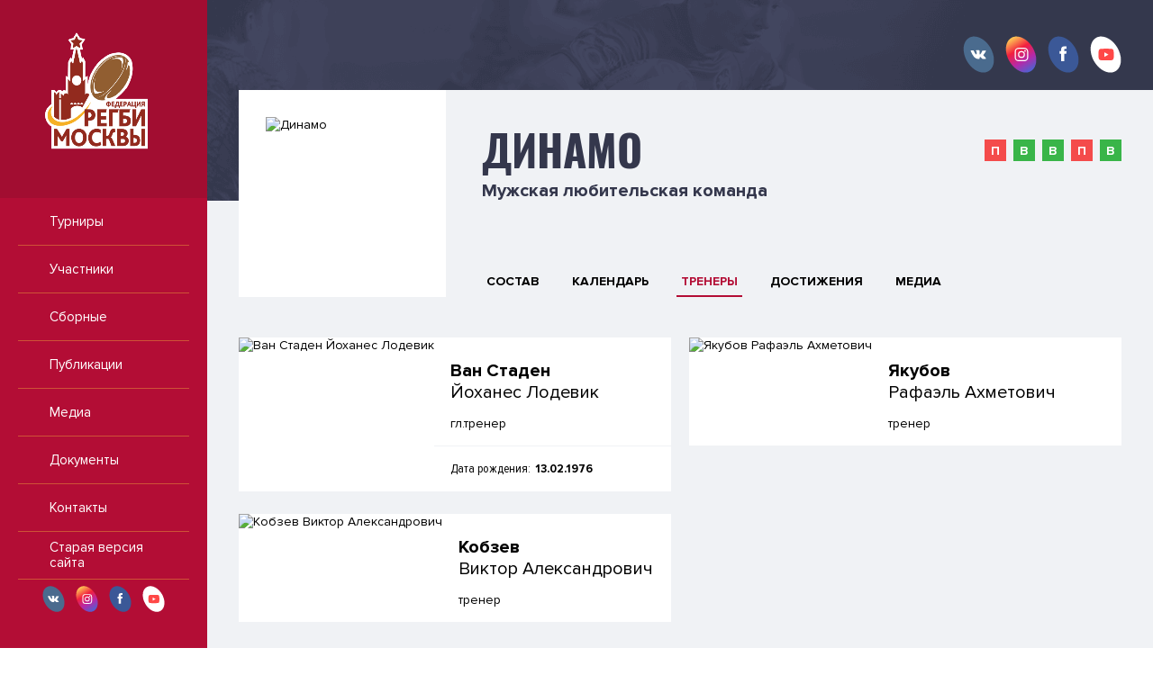

--- FILE ---
content_type: text/html; charset=UTF-8
request_url: https://rugbymos.ru/team/43/coaches
body_size: 3389
content:
<!DOCTYPE html>
<html lang="ru-RU">

<head>
    <meta charset="UTF-8">
    <meta name="viewport" content="width=device-width"/>
    <meta name="csrf-param" content="_csrf">
<meta name="csrf-token" content="A49cyOHg9YtOBz61GuSu1Cv4_-zsRXfuB3ZBk3eSOXtJ6R3_0YjN0ThSS9dqgt24EreFs8E_H6NuRgPmTuZ0Sg==">
    <title>Состав команды Динамо. РОО Федерация Регби в г. Москве</title>
    <link href="/plugins/font-awesome/css/font-awesome.min.css" rel="stylesheet">
<link href="/css/normalize.css" rel="stylesheet">
<link href="/css/style.css" rel="stylesheet">    </head>

<body class="body">
    <div class="main-container">
        <section class="sidebar">
    <div class="logo">
        <!--Ссылка на главную, отсутствует на самой главной-->
        <a class="logo__link" href="/">
            <img src="/img/logo-rugby.png" width="114" height="141">
        </a>
    </div>
    <nav class="navigation">
        <ul class="navigation__list">
            <li class="navigation__item navigation__item--active">
                <a class="navigation__link" href="https://rugbymos.ru/tournaments">Турниры</a>
            </li>
            <li class="navigation__item">
                <a class="navigation__link" href="https://rugbymos.ru/participants/clubs">Участники</a>
            </li>
            <li class="navigation__item">
                <a class="navigation__link" href="https://rugbymos.ru/nationals">Сборные</a>
            </li>
            <li class="navigation__item">
                <a class="navigation__link" href="https://rugbymos.ru/posts">Публикации</a>
            </li>
            <li class="navigation__item">
                <a class="navigation__link" href="https://rugbymos.ru/photos">Медиа</a>
            </li>
            <li class="navigation__item">
                <a class="navigation__link" href="https://rugbymos.ru/documents">Документы</a>
            </li>
            <li class="navigation__item">
                <a class="navigation__link" href="https://rugbymos.ru/contacts">Контакты</a>
            </li>
            <li class="navigation__item">
                <a class="navigation__link" href="http://old.rugbymoscow.ru">Старая версия сайта</a>
            </li>
        </ul>
    </nav>
    <div class="sidebar__socials">
        
<ul class="socials">
    <li class="socials__item">
        <a class="socials__link" href="https://vk.com/rugbymos_ru" target="_blank">
            <svg width="35" height="41"><use xlink:href="/img/sprite.svg#vk"></use></svg>
        </a>
    </li>
    <li class="socials__item">
        <a class="socials__link" href="https://www.instagram.com/rugbymoscow/?hl=ru" target="_blank">
            <svg width="35" height="41" id="instagram" xmlns="http://www.w3.org/2000/svg" viewBox="0 0 35.06 41">
                <defs><linearGradient id="instagram-gradient" x1="7.15" y1="3.36" x2="28.15" y2="38.03" gradientUnits="userSpaceOnUse"><stop offset="0" stop-color="#fec053"/><stop offset=".34" stop-color="#f2203e"/><stop offset=".68" stop-color="#b729a8"/><stop offset="1" stop-color="#545ecf"/></linearGradient></defs>
                <g><path d="M6.82 2c7.18-4.2 17.81.79 23.75 11.07s4.93 22-2.24 26.12-17.81-.83-23.74-11.12S-.35 6.09 6.82 2z" fill-rule="evenodd" fill="url(#instagram-gradient)"/><path d="M21.23 13.07h-6.46a4.27 4.27 0 0 0-4.27 4.27v6.46a4.27 4.27 0 0 0 4.27 4.27h6.46a4.27 4.27 0 0 0 4.27-4.27v-6.46a4.28 4.28 0 0 0-4.27-4.27zm3 10.73a3 3 0 0 1-3 3h-6.46a3 3 0 0 1-3-3v-6.46a3 3 0 0 1 3-3h6.46a3 3 0 0 1 3 3zM18 16.73a3.84 3.84 0 1 0 3.84 3.84A3.84 3.84 0 0 0 18 16.73zm0 6.4a2.56 2.56 0 1 1 2.55-2.56A2.56 2.56 0 0 1 18 23.13zm4-7.54a.92.92 0 1 0 .92.92.93.93 0 0 0-.92-.92z" fill="#fff"/></g>
            </svg>
        </a>
    </li>
    <li class="socials__item">
        <a class="socials__link" href="https://www.facebook.com/Федерация-регби-Москвы-103782675369632" target="_blank">
            <svg width="35" height="41"><use xlink:href="/img/sprite.svg#facebook"></use></svg>
        </a>
    </li>
    <!--<li class="socials__item">
        <a class="socials__link" href="https://twitter.com/MoscowRugby" target="_blank">
            <svg width="35" height="41"><use xlink:href="/img/sprite.svg#twitter"></use></svg>
        </a>
    </li>-->
    <li class="socials__item">
        <a class="socials__link" href="https://youtube.com/channel/UCQp800jF914tCFLPrT9yDMA" target="_blank">
            <svg width="35" height="41"><use xlink:href="/img/sprite.svg#youtube"></use></svg>
        </a>
    </li>
</ul>
    </div>
</section>
        <section class="main-wrapper">
            

<main class="main">
        
<section class="team">
    <div class="socials-wrapper">
        
<ul class="socials">
    <li class="socials__item">
        <a class="socials__link" href="https://vk.com/rugbymos_ru" target="_blank">
            <svg width="35" height="41"><use xlink:href="/img/sprite.svg#vk"></use></svg>
        </a>
    </li>
    <li class="socials__item">
        <a class="socials__link" href="https://www.instagram.com/rugbymoscow/?hl=ru" target="_blank">
            <svg width="35" height="41" id="instagram" xmlns="http://www.w3.org/2000/svg" viewBox="0 0 35.06 41">
                <defs><linearGradient id="instagram-gradient" x1="7.15" y1="3.36" x2="28.15" y2="38.03" gradientUnits="userSpaceOnUse"><stop offset="0" stop-color="#fec053"/><stop offset=".34" stop-color="#f2203e"/><stop offset=".68" stop-color="#b729a8"/><stop offset="1" stop-color="#545ecf"/></linearGradient></defs>
                <g><path d="M6.82 2c7.18-4.2 17.81.79 23.75 11.07s4.93 22-2.24 26.12-17.81-.83-23.74-11.12S-.35 6.09 6.82 2z" fill-rule="evenodd" fill="url(#instagram-gradient)"/><path d="M21.23 13.07h-6.46a4.27 4.27 0 0 0-4.27 4.27v6.46a4.27 4.27 0 0 0 4.27 4.27h6.46a4.27 4.27 0 0 0 4.27-4.27v-6.46a4.28 4.28 0 0 0-4.27-4.27zm3 10.73a3 3 0 0 1-3 3h-6.46a3 3 0 0 1-3-3v-6.46a3 3 0 0 1 3-3h6.46a3 3 0 0 1 3 3zM18 16.73a3.84 3.84 0 1 0 3.84 3.84A3.84 3.84 0 0 0 18 16.73zm0 6.4a2.56 2.56 0 1 1 2.55-2.56A2.56 2.56 0 0 1 18 23.13zm4-7.54a.92.92 0 1 0 .92.92.93.93 0 0 0-.92-.92z" fill="#fff"/></g>
            </svg>
        </a>
    </li>
    <li class="socials__item">
        <a class="socials__link" href="https://www.facebook.com/Федерация-регби-Москвы-103782675369632" target="_blank">
            <svg width="35" height="41"><use xlink:href="/img/sprite.svg#facebook"></use></svg>
        </a>
    </li>
    <!--<li class="socials__item">
        <a class="socials__link" href="https://twitter.com/MoscowRugby" target="_blank">
            <svg width="35" height="41"><use xlink:href="/img/sprite.svg#twitter"></use></svg>
        </a>
    </li>-->
    <li class="socials__item">
        <a class="socials__link" href="https://youtube.com/channel/UCQp800jF914tCFLPrT9yDMA" target="_blank">
            <svg width="35" height="41"><use xlink:href="/img/sprite.svg#youtube"></use></svg>
        </a>
    </li>
</ul>
    </div>
    <div class="team__top">
        <div class="team__picture" href="https://rugbymos.ru/team/43/players">
            <img class="team__img" src="https://hb.bizmrg.com/st.rugbymoscow.ru/team/43/logo/5f3d8cb5c875b_170x170.jpg" width="170" height="170" alt="Динамо">
        </div>
        <div class="team__main">
            <div class="team__wrapper">
                <h2 class="team__title" href="https://rugbymos.ru/team/43/players">Динамо</h2>
                <ul class="progress">
                    <li class="progress__item progress__item--loss">
            <a href="https://rugbymos.ru/match/2085" class="progress__link" title="08.11.20, Динамо 19 : 24 Липецк">
                П            </a>
        </li>
                    <li class="progress__item progress__item--win">
            <a href="https://rugbymos.ru/match/2083" class="progress__link" title="08.11.20, Динамо 38 : 7 Крым">
                В            </a>
        </li>
                    <li class="progress__item progress__item--win">
            <a href="https://rugbymos.ru/match/2079" class="progress__link" title="08.11.20, Динамо 24 : 10 Балтийский шторм">
                В            </a>
        </li>
                    <li class="progress__item progress__item--loss">
            <a href="https://rugbymos.ru/match/2050" class="progress__link" title="07.11.20, Слава 40 : 17 Динамо">
                П            </a>
        </li>
                    <li class="progress__item progress__item--win">
            <a href="https://rugbymos.ru/match/2047" class="progress__link" title="07.11.20, Динамо 31 : 7 Нарт">
                В            </a>
        </li>
    </ul>            </div>
            <p class="team__status">Мужская любительская команда</p>
            <div class="team__menu">
                <ul id="mainnav-menu" class="inner-menu"><li class="inner-menu__item"><a class="inner-menu__link" href="https://rugbymos.ru/team/43/players"><span class="inner-menu__title">Состав</span></a></li>
<li class="inner-menu__item"><a class="inner-menu__link" href="https://rugbymos.ru/team/43/calendar"><span class="inner-menu__title">Календарь</span></a></li>
<li class="inner-menu__item inner-menu__item--active"><a class="inner-menu__link" href="https://rugbymos.ru/team/43/coaches"><span class="inner-menu__title">Тренеры</span></a></li>
<li class="inner-menu__item"><a class="inner-menu__link" href="https://rugbymos.ru/team/43/achievements"><span class="inner-menu__title">Достижения</span></a></li>
<li class="inner-menu__item"><a class="inner-menu__link" href="https://rugbymos.ru/team/43/media/posts"><span class="inner-menu__title">Медиа</span></a></li></ul>            </div>
        </div>
    </div>
</section>
    

<div class="container">
    <section class="profiles">
                    <ul class="profiles__list">
                                    <li class="profiles__item">
                        <a class="profiles__link" href="https://rugbymos.ru/staff/86">
                            <img class="profiles__img" src="https://hb.bizmrg.com/st.rugbymoscow.ru/staff/86/photo/5f8c60e74a640_200x200.png" alt="Ван Стаден Йоханес Лодевик">
                            <div class="profiles__wrapper">
                                <div class="profiles__content">
                                    <h3 class="profiles__title">
                                        <p class="profiles__last-name">Ван Стаден</p>
                                        Йоханес Лодевик                                    </h3>
                                                                            <p class="profiles__position">гл.тренер</p>
                                                                    </div>
                                                                    <div class="profiles__bottom">
                                        <ul class="profiles__units">
                                            <li class="profiles__unit profiles__birthday">Дата рождения: <span class="profiles__value">13.02.1976</span></li>
                                        </ul>
                                    </div>
                                                            </div>
                        </a>
                    </li>
                                    <li class="profiles__item">
                        <a class="profiles__link" href="https://rugbymos.ru/staff/87">
                            <img class="profiles__img" src="https://hb.bizmrg.com/st.rugbymoscow.ru/staff/87/photo/5f8c6134a964c_200x200.png" alt="Якубов Рафаэль Ахметович">
                            <div class="profiles__wrapper">
                                <div class="profiles__content">
                                    <h3 class="profiles__title">
                                        <p class="profiles__last-name">Якубов</p>
                                        Рафаэль Ахметович                                    </h3>
                                                                            <p class="profiles__position">тренер</p>
                                                                    </div>
                                                            </div>
                        </a>
                    </li>
                                    <li class="profiles__item">
                        <a class="profiles__link" href="https://rugbymos.ru/staff/6">
                            <img class="profiles__img" src="https://hb.bizmrg.com/st.rugbymoscow.ru/staff/6/photo/5d6979fe463df_200x200.png" alt="Кобзев Виктор Александрович">
                            <div class="profiles__wrapper">
                                <div class="profiles__content">
                                    <h3 class="profiles__title">
                                        <p class="profiles__last-name">Кобзев</p>
                                        Виктор Александрович                                    </h3>
                                                                            <p class="profiles__position">тренер</p>
                                                                    </div>
                                                            </div>
                        </a>
                    </li>
                            </ul>
            </section>
</div>
</main>

            
<footer class="footer">
    <div class="footer__top">
        <nav class="footer-navigation">
            <ul class="footer-navigation__list">
                <li class="footer-navigation__item footer-navigation__item--active">
                    <a class="footer-navigation__link" href="https://rugbymos.ru/tournaments">Турниры</a>
                </li>
                <li class="footer-navigation__item">
                    <a class="footer-navigation__link" href="https://rugbymos.ru/participants/clubs">Участники</a>
                </li>
                <li class="footer-navigation__item">
                    <a class="footer-navigation__link" href="https://rugbymos.ru/nationals">Сборные</a>
                </li>
                <li class="footer-navigation__item">
                    <a class="footer-navigation__link" href="https://rugbymos.ru/posts">Публикации</a>
                </li>
                <li class="footer-navigation__item">
                    <a class="footer-navigation__link" href="https://rugbymos.ru/photos">Медиа</a>
                </li>
                <li class="footer-navigation__item">
                    <a class="footer-navigation__link" href="https://rugbymos.ru/documents">Документы</a>
                </li>
                <li class="footer-navigation__item">
                    <a class="footer-navigation__link" href="https://rugbymos.ru/contacts">Контакты</a>
                </li>
            </ul>
        </nav>
                    <a href="/user/login" class="footer__login">
                Войти            </a>
            </div>
    <div class="footer__bottom container">
        <div class="footer__logo">
            <a class="logo__link" href="/">
                <img src="/img/logo-rugby.png" width="71" height="88">
            </a>
        </div>
        <div class="footer__copyright">Сайт создан компанией <a class="footer__copyright-link" href="https://sportsoft.ru" target="_blank">SportSoft</a></div>
    </div>
</footer>
        </section>
    </div>
<script src="/assets/23b0569/jquery.js"></script>
<script src="/assets/fe25f1de/yii.js"></script>
<script src="/plugins/jquery.nicescroll/jquery.nicescroll.min.js"></script>
<script src="/plugins/jquery.cookie/jquery.cookie.js"></script>
<script src="/plugins/jquery.samselect/jquery.samselect.js"></script>
<script src="/js/scripts.js"></script></body>

</html>



--- FILE ---
content_type: image/svg+xml
request_url: https://rugbymos.ru/img/sprite.svg
body_size: 21174
content:
<svg class="svg-sprite" style="display: none;">
  <symbol id="video" xmlns="http://www.w3.org/2000/svg" viewBox="0 0 12 12">
    <path d="M2 10.45V1.56a.57.57 0 0 1 .87-.48l7.84 4.44a.54.54 0 0 1 0 1c-.42.24-7.36 4.17-7.86 4.44a.56.56 0 0 1-.85-.51z" fill-rule="evenodd"/>
  </symbol>
  <symbol id="photo" xmlns="http://www.w3.org/2000/svg" viewBox="0 0 18 14">
    <path d="M9 5.44A2.59 2.59 0 0 0 6.36 8 2.6 2.6 0 0 0 9 10.5 2.6 2.6 0 0 0 11.66 8 2.59 2.59 0 0 0 9 5.44zM16.8 3h-4.38l-.13-1a1 1 0 0 0-1.06-1h-4.5a1 1 0 0 0-1.06 1l-.13 1H1.2a.68.68 0 0 0-.7.66v8.67a.71.71 0 0 0 .7.69h15.6a.71.71 0 0 0 .7-.69V3.64a.68.68 0 0 0-.7-.64zM9 12.11A4.24 4.24 0 0 1 4.67 8 4.24 4.24 0 0 1 9 3.84 4.24 4.24 0 0 1 13.33 8 4.24 4.24 0 0 1 9 12.11zm7.69-7.35H13v-1h3.7z"/>
  </symbol>
  <symbol id="arrow" xmlns="http://www.w3.org/2000/svg" viewBox="0 0 1000 1000">
    <path d="M990 708.4L573.3 291.6 500 218.3l-73.3 73.3L10 708.4l73.3 73.3L500 365l416.7 416.7 73.3-73.3z"/>
  </symbol>
  <symbol id="arrow-long" xmlns="http://www.w3.org/2000/svg" viewBox="0 0 1000 1000">
    <path d="M10 469.8c0-7.5 6-13.5 13.5-13.5h886.6c7.5 0 13.5 6 13.5 13.5v58.5c0 7.5-6 13.5-13.5 13.5H23.5c-7.5 0-13.5-6-13.5-13.5v-58.5z"/><path d="M624.1 759.2c-5.3-5.3-5.3-13.8 0-19.1l301.5-290.3c5.3-5.3 13.8-5.3 19.1 0l41.4 41.4c5.3 5.3 5.3 13.8 0 19.1L684.5 800.6c-5.3 5.3-13.8 5.3-19.1 0l-41.3-41.4z"/><path d="M986 508.8c5.3-5.3 5.3-13.8 0-19.1L684.5 199.4c-5.3-5.3-13.8-5.3-19.1 0L624 240.8c-5.3 5.3-5.3 13.8 0 19.1l301.5 290.3c5.3 5.3 13.8 5.3 19.1 0l41.4-41.4z"/>
  </symbol>
  <symbol id="clock" xmlns="http://www.w3.org/2000/svg" viewBox="0 0 17.3 16.9">
    <g><circle fill="none" stroke="#fc612b" stroke-miterlimit="10" cx="8.5" cy="8.5" r="7"/><path fill="none" stroke="#fc612b" stroke-miterlimit="10" d="M8.5 4v4.5H12"/></g>
  </symbol>
  <symbol id="doc" xmlns="http://www.w3.org/2000/svg" viewBox="0 0 84 101">
    <g><path d="M59 5H13.88A5.88 5.88 0 0 0 8 10.88v81.24A5.88 5.88 0 0 0 13.88 98h60.24A5.88 5.88 0 0 0 80 92.12V26z" fill="#2167d8"/><path d="M58.79 5L57 24.43a4.88 4.88 0 0 0 5.81 5.22L80 26.21z" fill="#1032af"/><path d="M59 4.79v15.38A5.83 5.83 0 0 0 64.83 26h15.38z" fill="#e4e4ea"/><path fill="none" stroke-linejoin="round" stroke-width="2px" stroke="#fff" d="M18 56h51M18 65h51M18 74h26"/><path fill="#d6505a" stroke-miterlimit="10" opacity=".5" stroke="#fff" d="M80 39.5H8"/><path fill="#fff" d="M22 27h-3.21v-8H22a4.27 4.27 0 0 1 3 1.1 3.78 3.78 0 0 1 1.2 2.9 3.8 3.8 0 0 1-1.2 2.9 4.33 4.33 0 0 1-3 1.1zm0-1.5a2.39 2.39 0 0 0 1.83-.72 2.5 2.5 0 0 0 .63-1.78 2.53 2.53 0 0 0-.66-1.8 2.41 2.41 0 0 0-1.8-.7h-1.5v5zM31.2 27.14a4.05 4.05 0 0 1-3-1.17A4 4 0 0 1 27 23a4 4 0 0 1 1.19-3 4.05 4.05 0 0 1 3-1.17 4.1 4.1 0 0 1 3 1.17 4 4 0 0 1 1.18 3 4 4 0 0 1-1.18 3 4.09 4.09 0 0 1-2.99 1.14zm-1.76-2.25a2.46 2.46 0 0 0 3.52 0 3 3 0 0 0 0-3.77 2.46 2.46 0 0 0-3.52 0 3 3 0 0 0 0 3.77zM40.46 27.14a4.25 4.25 0 0 1-3-1.15 4 4 0 0 1-1.22-3 3.94 3.94 0 0 1 1.22-3 4.25 4.25 0 0 1 3-1.16 3.61 3.61 0 0 1 3.35 2l-1.46.72a2.21 2.21 0 0 0-.78-.83 2 2 0 0 0-1.11-.33 2.38 2.38 0 0 0-1.8.74 2.89 2.89 0 0 0 0 3.77 2.42 2.42 0 0 0 1.8.74 2.08 2.08 0 0 0 1.11-.32 2.24 2.24 0 0 0 .78-.84l1.46.71a3.64 3.64 0 0 1-3.35 1.95z"/></g>
  </symbol>
  <symbol id="docx" xmlns="http://www.w3.org/2000/svg" viewBox="0 0 84 101">
    <g><path d="M59 5H13.88A5.88 5.88 0 0 0 8 10.88v81.24A5.88 5.88 0 0 0 13.88 98h60.24A5.88 5.88 0 0 0 80 92.12V26z" fill="#2167d8"/><path d="M58.79 5L57 24.43a4.88 4.88 0 0 0 5.81 5.22L80 26.21z" fill="#1032af"/><path d="M59 4.79v15.38A5.83 5.83 0 0 0 64.83 26h15.38z" fill="#e4e4ea"/><path fill="none" stroke-linejoin="round" stroke-width="2px" stroke="#fff" d="M18 56h51M18 65h51M18 74h26"/><path fill="#d6505a" stroke-miterlimit="10" opacity=".5" stroke="#fff" d="M80 39.5H8"/><path fill="#fff" d="M22 27h-3.21v-8H22a4.27 4.27 0 0 1 3 1.1 3.78 3.78 0 0 1 1.2 2.9 3.8 3.8 0 0 1-1.2 2.9 4.33 4.33 0 0 1-3 1.1zm0-1.5a2.39 2.39 0 0 0 1.83-.72 2.5 2.5 0 0 0 .63-1.78 2.53 2.53 0 0 0-.66-1.8 2.41 2.41 0 0 0-1.8-.7h-1.5v5zM31.2 27.14a4.05 4.05 0 0 1-3-1.17A4 4 0 0 1 27 23a4 4 0 0 1 1.19-3 4.05 4.05 0 0 1 3-1.17 4.1 4.1 0 0 1 3 1.17 4 4 0 0 1 1.18 3 4 4 0 0 1-1.18 3 4.09 4.09 0 0 1-2.99 1.14zm-1.76-2.25a2.46 2.46 0 0 0 3.52 0 3 3 0 0 0 0-3.77 2.46 2.46 0 0 0-3.52 0 3 3 0 0 0 0 3.77zM40.46 27.14a4.25 4.25 0 0 1-3-1.15 4 4 0 0 1-1.22-3 3.94 3.94 0 0 1 1.22-3 4.25 4.25 0 0 1 3-1.16 3.61 3.61 0 0 1 3.35 2l-1.46.72a2.21 2.21 0 0 0-.78-.83 2 2 0 0 0-1.11-.33 2.38 2.38 0 0 0-1.8.74 2.89 2.89 0 0 0 0 3.77 2.42 2.42 0 0 0 1.8.74 2.08 2.08 0 0 0 1.11-.32 2.24 2.24 0 0 0 .78-.84l1.46.71a3.64 3.64 0 0 1-3.35 1.95zM52.09 27h-2l-2-2.93L46 27h-2l2.91-4.1-2.73-3.9h2l1.84 2.73L49.86 19h2l-2.72 3.88z"/></g>
  </symbol>
  <symbol id="xls" xmlns="http://www.w3.org/2000/svg" viewBox="0 0 84 101">
    <g><path d="M59 5H13.88A5.88 5.88 0 0 0 8 10.88v81.24A5.88 5.88 0 0 0 13.88 98h60.24A5.88 5.88 0 0 0 80 92.12V26z" fill="#009245"/><path d="M58.79 5L57 24.43a4.88 4.88 0 0 0 5.81 5.22L80 26.21z" fill="#006837"/><path d="M59 4.79v15.38A5.83 5.83 0 0 0 64.83 26h15.38z" fill="#e4e4ea"/><path stroke="#fff" fill="#d6505a" stroke-miterlimit="10" opacity=".5" d="M80 39.5H8"/><path fill="#fff" d="M26.05 27H24l-2-2.93L20 27h-2l2.91-4.1-2.77-3.9h2L22 21.73 23.82 19h2.05l-2.72 3.88zM31.9 27h-5.09v-8h1.7v6.5h3.39zM35.93 27.14a4.53 4.53 0 0 1-3.39-1.27l.93-1.29A3.37 3.37 0 0 0 36 25.66a1.8 1.8 0 0 0 1-.26.75.75 0 0 0 .36-.63.61.61 0 0 0-.34-.54 2.25 2.25 0 0 0-.85-.31 12.9 12.9 0 0 1-1.11-.28 9.54 9.54 0 0 1-1.06-.41 2 2 0 0 1-.85-.72 2 2 0 0 1-.34-1.2 2.18 2.18 0 0 1 .82-1.73 3.31 3.31 0 0 1 2.21-.7A4.45 4.45 0 0 1 39 20l-1 1.25a3.3 3.3 0 0 0-2.32-.88 1.45 1.45 0 0 0-.84.22.68.68 0 0 0-.3.59.56.56 0 0 0 .34.48 2.65 2.65 0 0 0 .85.3 9.37 9.37 0 0 1 1.1.28 8 8 0 0 1 1.11.42 2.12 2.12 0 0 1 .85.73 2 2 0 0 1 .34 1.2 2.35 2.35 0 0 1-.82 1.86 3.56 3.56 0 0 1-2.38.69z"/><path fill="none" stroke-linejoin="round" stroke-width="2px" stroke="#fff" d="M18 55h52v27H18zM18 64h51M18 73h51M33.26 55v27"/></g>
  </symbol>
  <symbol id="xlsx" xmlns="http://www.w3.org/2000/svg" viewBox="0 0 84 101">
    <g><path d="M59 5H13.88A5.88 5.88 0 0 0 8 10.88v81.24A5.88 5.88 0 0 0 13.88 98h60.24A5.88 5.88 0 0 0 80 92.12V26z" fill="#009245"/><path d="M58.79 5L57 24.43a4.88 4.88 0 0 0 5.81 5.22L80 26.21z" fill="#006837"/><path d="M59 4.79v15.38A5.83 5.83 0 0 0 64.83 26h15.38z" fill="#e4e4ea"/><path stroke="#fff" fill="#d6505a" stroke-miterlimit="10" opacity=".5" d="M80 39.5H8"/><path fill="#fff" d="M26.05 27H24l-2-2.93L20 27h-2l2.91-4.1-2.77-3.9h2L22 21.73 23.82 19h2.05l-2.72 3.88zM31.9 27h-5.09v-8h1.7v6.5h3.39zM35.93 27.14a4.53 4.53 0 0 1-3.39-1.27l.93-1.29A3.37 3.37 0 0 0 36 25.66a1.8 1.8 0 0 0 1-.26.75.75 0 0 0 .36-.63.61.61 0 0 0-.34-.54 2.25 2.25 0 0 0-.85-.31 12.9 12.9 0 0 1-1.11-.28 9.54 9.54 0 0 1-1.06-.41 2 2 0 0 1-.85-.72 2 2 0 0 1-.34-1.2 2.18 2.18 0 0 1 .82-1.73 3.31 3.31 0 0 1 2.21-.7A4.45 4.45 0 0 1 39 20l-1 1.25a3.3 3.3 0 0 0-2.32-.88 1.45 1.45 0 0 0-.84.22.68.68 0 0 0-.3.59.56.56 0 0 0 .34.48 2.65 2.65 0 0 0 .85.3 9.37 9.37 0 0 1 1.1.28 8 8 0 0 1 1.11.42 2.12 2.12 0 0 1 .85.73 2 2 0 0 1 .34 1.2 2.35 2.35 0 0 1-.82 1.86 3.56 3.56 0 0 1-2.38.69zM47.54 27h-2l-2-2.93-2 2.93h-2l2.9-4.1-2.8-3.9h2l1.84 2.73L45.31 19h2l-2.72 3.88z"/><path fill="none" stroke-linejoin="round" stroke-width="2px" stroke="#fff" d="M18 55h52v27H18zM18 64h51M18 73h51M33.26 55v27"/></g>
  </symbol>
  <symbol id="pdf" xmlns="http://www.w3.org/2000/svg" viewBox="0 0 84 101">
    <g><path d="M59 5H13.88A5.88 5.88 0 0 0 8 10.88v81.24A5.88 5.88 0 0 0 13.88 98h60.24A5.88 5.88 0 0 0 80 92.12V26z" fill="#f44c4c"/><path d="M58.79 5L57 24.43a4.88 4.88 0 0 0 5.81 5.22L80 26.21z" fill="#dd1611"/><path d="M59 4.79v15.38A5.83 5.83 0 0 0 64.83 26h15.38z" fill="#e4e4ea"/><path fill="none" stroke-linejoin="round" stroke-width="2px" stroke="#fff" d="M18 56h51M18 65h26M18 74h26"/><path fill="#d6505a" stroke-miterlimit="10" opacity=".5" stroke="#fff" d="M80 39.5H8"/><path fill="none" stroke-linejoin="round" stroke-width="2px" stroke="#fff" d="M50 64h18v10H50z"/><path fill="#fff" d="M19.5 27h-1.71v-8h3.75a2.62 2.62 0 0 1 2 .73 2.72 2.72 0 0 1 0 3.68 2.58 2.58 0 0 1-2 .75h-2zm1.81-4.34a1.2 1.2 0 0 0 .84-.3 1 1 0 0 0 .33-.78 1 1 0 0 0-.33-.79 1.19 1.19 0 0 0-.84-.29H19.5v2.16zM28.44 27h-3.16v-8h3.16a4.29 4.29 0 0 1 3.06 1.1 3.78 3.78 0 0 1 1.18 2.9 3.79 3.79 0 0 1-1.17 2.9 4.34 4.34 0 0 1-3.07 1.1zm0-1.5a2.42 2.42 0 0 0 1.83-.72 2.49 2.49 0 0 0 .67-1.78 2.53 2.53 0 0 0-.66-1.8 2.39 2.39 0 0 0-1.84-.7H27v5zM35.6 27h-1.7v-8h5.66v1.5h-4v1.69h3.88v1.5H35.6z"/></g>
  </symbol>
  <symbol id="png" xmlns="http://www.w3.org/2000/svg" viewBox="0 0 84 101">
    <g><path d="M59 5H13.88A5.88 5.88 0 0 0 8 10.88v81.24A5.88 5.88 0 0 0 13.88 98h60.24A5.88 5.88 0 0 0 80 92.12V26z" fill="#9163c1"/><path d="M58.79 5L57 24.43a4.88 4.88 0 0 0 5.81 5.22L80 26.21z" fill="#7540a3"/><path d="M59 4.79v15.38A5.83 5.83 0 0 0 64.83 26h15.38z" fill="#e4e4ea"/><path stroke="#fff" fill="#d6505a" stroke-miterlimit="10" opacity=".5" d="M80 39.5H8"/><path fill="none" stroke-linejoin="round" stroke-width="2px" stroke="#fff" d="M22 53h44v31H22z"/><path fill-rule="evenodd" fill="none" stroke-linejoin="round" stroke-width="2px" stroke="#fff" d="M22 83.38L35.38 70l9.34 9.35M41 75l12.5-12.5 12.53 12.53"/><circle fill="none" stroke-linejoin="round" stroke-width="2px" stroke="#fff" cx="32.5" cy="62.5" r="3.5"/><path fill="#fff" d="M20.5 27h-1.71v-8h3.75a2.62 2.62 0 0 1 2 .73 2.72 2.72 0 0 1 0 3.68 2.58 2.58 0 0 1-2 .75h-2zm1.81-4.34a1.2 1.2 0 0 0 .84-.3 1 1 0 0 0 .33-.78 1 1 0 0 0-.33-.79 1.19 1.19 0 0 0-.84-.29H20.5v2.16zM33.44 27H31.8L28 21.78V27h-1.7v-8H28l3.71 5v-5h1.7zM38.9 27.16a4.26 4.26 0 0 1-3-1.16 3.9 3.9 0 0 1-1.23-3 3.9 3.9 0 0 1 1.23-3 4.29 4.29 0 0 1 3-1.14 3.7 3.7 0 0 1 3.32 1.79l-1.42.77a2.28 2.28 0 0 0-.79-.75 2.09 2.09 0 0 0-1.11-.29 2.38 2.38 0 0 0-1.8.74 2.89 2.89 0 0 0 0 3.77 2.42 2.42 0 0 0 1.8.74 2.74 2.74 0 0 0 1-.18 2.2 2.2 0 0 0 .73-.43v-1H38.5v-1.45h3.81v3.07a4.38 4.38 0 0 1-3.41 1.52z"/></g>
  </symbol>
  <symbol id="jpg" xmlns="http://www.w3.org/2000/svg" viewBox="0 0 84 101">
    <g><path d="M59 5H13.88A5.88 5.88 0 0 0 8 10.88v81.24A5.88 5.88 0 0 0 13.88 98h60.24A5.88 5.88 0 0 0 80 92.12V26z" fill="#f7931e"/><path d="M58.79 5L57 24.43a4.88 4.88 0 0 0 5.81 5.22L80 26.21z" fill="#f15a24"/><path d="M59 4.79v15.38A5.83 5.83 0 0 0 64.83 26h15.38z" fill="#e4e4ea"/><path stroke="#fff" fill="#d6505a" stroke-miterlimit="10" opacity=".5" d="M80 39.5H8"/><path fill="#fff" d="M20.22 27.14a2.94 2.94 0 0 1-2.15-.78l.75-1.3a1.82 1.82 0 0 0 1.27.57 1.17 1.17 0 0 0 .9-.35 1.26 1.26 0 0 0 .35-.93V19H23v5.37a2.68 2.68 0 0 1-.77 2.07 2.9 2.9 0 0 1-2.01.7zM26.33 27h-1.71v-8h3.75a2.6 2.6 0 0 1 2 .73 2.56 2.56 0 0 1 .72 1.85 2.53 2.53 0 0 1-.72 1.83 2.61 2.61 0 0 1-2 .75h-2zm1.81-4.34a1.23 1.23 0 0 0 .85-.3 1 1 0 0 0 .33-.78 1 1 0 0 0-.33-.79 1.22 1.22 0 0 0-.85-.29h-1.81v2.16zM36 27.16A4.26 4.26 0 0 1 33 26a3.9 3.9 0 0 1-1.23-3A3.9 3.9 0 0 1 33 20a4.29 4.29 0 0 1 3-1.14 3.68 3.68 0 0 1 3.31 1.79l-1.42.77a2.34 2.34 0 0 0-.78-.75 2.09 2.09 0 0 0-1.11-.29 2.35 2.35 0 0 0-1.8.74 2.86 2.86 0 0 0 0 3.77 2.39 2.39 0 0 0 1.8.74 2.69 2.69 0 0 0 1-.18 2.1 2.1 0 0 0 .73-.43v-1h-2.15v-1.45h3.82v3.07a4.39 4.39 0 0 1-3.4 1.52z"/><path fill="none" stroke-linejoin="round" stroke-width="2px" stroke="#fff" d="M22 53h44v31H22z"/><path fill-rule="evenodd" fill="none" stroke-linejoin="round" stroke-width="2px" stroke="#fff" d="M22 83.38L35.38 70l9.34 9.35M41 75l12.5-12.5 12.53 12.53"/><circle fill="none" stroke-linejoin="round" stroke-width="2px" stroke="#fff" cx="32.5" cy="62.5" r="3.5"/></g>
  </symbol>
  <symbol id="jpeg" xmlns="http://www.w3.org/2000/svg" viewBox="0 0 84 101">
    <g><path d="M59 5H13.88A5.88 5.88 0 0 0 8 10.88v81.24A5.88 5.88 0 0 0 13.88 98h60.24A5.88 5.88 0 0 0 80 92.12V26z" fill="#f7931e"/><path d="M58.79 5L57 24.43a4.88 4.88 0 0 0 5.81 5.22L80 26.21z" fill="#f15a24"/><path d="M59 4.79v15.38A5.83 5.83 0 0 0 64.83 26h15.38z" fill="#e4e4ea"/><path stroke="#fff" fill="#d6505a" stroke-miterlimit="10" opacity=".5" d="M80 39.5H8"/><path fill="#fff" d="M20.22 27.14a2.94 2.94 0 0 1-2.15-.78l.75-1.3a1.82 1.82 0 0 0 1.27.57 1.17 1.17 0 0 0 .9-.35 1.26 1.26 0 0 0 .35-.93V19H23v5.37a2.68 2.68 0 0 1-.77 2.07 2.9 2.9 0 0 1-2.01.7zM26.33 27h-1.71v-8h3.75a2.6 2.6 0 0 1 2 .73 2.56 2.56 0 0 1 .72 1.85 2.53 2.53 0 0 1-.72 1.83 2.61 2.61 0 0 1-2 .75h-2zm1.81-4.34a1.23 1.23 0 0 0 .85-.3 1 1 0 0 0 .33-.78 1 1 0 0 0-.33-.79 1.22 1.22 0 0 0-.85-.29h-1.81v2.16zM37.78 27h-5.67v-8h5.67v1.5h-4v1.69h3.87v1.5h-3.83v1.81h4zM43 27.16A4.26 4.26 0 0 1 40 26a3.9 3.9 0 0 1-1.23-3A3.9 3.9 0 0 1 40 20a4.29 4.29 0 0 1 3-1.14 3.7 3.7 0 0 1 3.32 1.79l-1.42.77a2.28 2.28 0 0 0-.79-.75 2.09 2.09 0 0 0-1.11-.29 2.38 2.38 0 0 0-1.8.74 2.89 2.89 0 0 0 0 3.77 2.42 2.42 0 0 0 1.8.74 2.74 2.74 0 0 0 1-.18 2.2 2.2 0 0 0 .73-.43v-1h-2.15v-1.45h3.81v3.07A4.38 4.38 0 0 1 43 27.16z"/><path fill="none" stroke-linejoin="round" stroke-width="2px" stroke="#fff" d="M22 53h44v31H22z"/><path fill-rule="evenodd" fill="none" stroke-linejoin="round" stroke-width="2px" stroke="#fff" d="M22 83.38L35.38 70l9.34 9.35M41 75l12.5-12.5 12.53 12.53"/><circle fill="none" stroke-linejoin="round" stroke-width="2px" stroke="#fff" cx="32.5" cy="62.5" r="3.5"/></g>
  </symbol>
  <symbol id="drop" xmlns="http://www.w3.org/2000/svg" viewBox="0 0 46 38">
    <g><path d="M18.5 29.5s6.44.15 9.78 5.26c0 0 1.22-15.26 12.22-21.26" stroke-linejoin="round" fill="none" stroke="#35384d"/><path fill="none" stroke="#35384d" stroke-miterlimit="10" stroke-width="2px" d="M13.85 12.24a4.61 4.61 0 0 0-6 0 13.55 13.55 0 0 0-.14 20.66 4.61 4.61 0 0 0 6 0 13.56 13.56 0 0 0 .14-20.67z"/><path d="M12.45 12.24c-.93-1.49-2.33-1.5-3.26 0A19.75 19.75 0 0 0 6.56 22.6a19.91 19.91 0 0 0 2.55 10.27c.92 1.5 2.33 1.5 3.26 0A19.88 19.88 0 0 0 15 22.51a20 20 0 0 0-2.55-10.27z" stroke-miterlimit="10" fill="none" stroke="#35384d"/><path fill="none" stroke="#35384d" stroke-miterlimit="10" stroke-width="2px" d="M27 3v24M43 3v24M28 18h15"/></g>
  </symbol>
  <symbol id="try" xmlns="http://www.w3.org/2000/svg" viewBox="0 0 46 38">
    <g><path fill="none" stroke="#35384d" stroke-miterlimit="10" stroke-width="2px" d="M21.25 14.43A4.63 4.63 0 0 0 17 10.16 13.58 13.58 0 0 0 2.31 24.68 4.62 4.62 0 0 0 6.54 29a13.57 13.57 0 0 0 14.71-14.57z"/><path fill="none" stroke="#35384d" stroke-miterlimit="10" d="M20.25 13.44c.4-1.71-.58-2.71-2.28-2.33a20 20 0 0 0-9.21 5.49 20.09 20.09 0 0 0-5.46 9.07c-.4 1.71.59 2.71 2.29 2.33a19.73 19.73 0 0 0 9.2-5.49 19.86 19.86 0 0 0 5.46-9.07z"/><path fill="none" stroke="#35384d" stroke-miterlimit="10" stroke-width="2px" d="M13.38 37L44 23.99M36.5 27.17l-14-4.67"/><path fill="none" stroke="#35384d" stroke-miterlimit="10" d="M36.5 28V1.5L42 5l-5.5 3.5"/></g>
  </symbol>
  <symbol id="conversion" xmlns="http://www.w3.org/2000/svg" viewBox="0 0 46 38">
    <g><path fill="none" stroke="#35384d" stroke-miterlimit="10" stroke-width="2px" d="M13.85 12.24a4.61 4.61 0 0 0-6 0 13.55 13.55 0 0 0-.14 20.66 4.61 4.61 0 0 0 6 0 13.56 13.56 0 0 0 .14-20.67z"/><path fill="none" stroke="#35384d" stroke-miterlimit="10" d="M12.45 12.24c-.93-1.49-2.33-1.5-3.26 0A19.75 19.75 0 0 0 6.56 22.6a19.91 19.91 0 0 0 2.55 10.27c.92 1.5 2.33 1.5 3.26 0A19.88 19.88 0 0 0 15 22.51a20 20 0 0 0-2.55-10.27z"/><path fill="none" stroke="#35384d" stroke-miterlimit="10" stroke-width="2px" d="M27 3v24M43 3v24M28 18h15"/><path fill="none" stroke="#35384d" stroke-miterlimit="10" d="M18.41 14.71s6.29-7.08 16.33-1"/><text transform="translate(32.5 36)" font-size="11" fill="#35384d" font-family="ProximaNova-Regular,Proxima Nova">2</text></g>
  </symbol>
  <symbol id="penalty" xmlns="http://www.w3.org/2000/svg" viewBox="0 0 46 38">
    <g><path fill="none" stroke="#35384d" stroke-miterlimit="10" stroke-width="2px" d="M13.85 12.24a4.61 4.61 0 0 0-6 0 13.55 13.55 0 0 0-.14 20.66 4.61 4.61 0 0 0 6 0 13.56 13.56 0 0 0 .14-20.67z"/><path fill="none" stroke="#35384d" stroke-miterlimit="10" d="M12.45 12.24c-.93-1.49-2.33-1.5-3.26 0A19.75 19.75 0 0 0 6.56 22.6a19.91 19.91 0 0 0 2.55 10.27c.92 1.5 2.33 1.5 3.26 0A19.88 19.88 0 0 0 15 22.51a20 20 0 0 0-2.55-10.27z"/><path fill="none" stroke="#35384d" stroke-miterlimit="10" stroke-width="2px" d="M27 3v24M43 3v24M28 18h15"/><path fill="none" stroke="#35384d" stroke-miterlimit="10" d="M18.41 14.71s6.29-7.08 16.33-1"/><text transform="translate(32.5 36)" font-size="11" fill="#35384d" font-family="ProximaNova-Regular,Proxima Nova">3</text></g>
  </symbol>
  <symbol id="sub" xmlns="http://www.w3.org/2000/svg" viewBox="0 0 31.61 32">
    <g><path fill="none" stroke="#35384d" stroke-miterlimit="10" stroke-width="2px" d="M25.69 7.35A12.87 12.87 0 0 0 5.1 22.53M7.48 25.51a12.87 12.87 0 0 0 20.36-15"/><path fill="#35384d" d="M20.89 8.61h6.04V2.57l-6.04 6.04zM12.3 24.07H6.37V30l5.93-5.93z"/></g>
  </symbol>
  <symbol id="yellow-card" xmlns="http://www.w3.org/2000/svg" viewBox="0 0 24.32 28.76">
    <rect x="2.43" y="1.9" width="20" height="25" rx="2.51" ry="2.51" fill="#f8bf3c"/>
  </symbol>
  <symbol id="red-card" xmlns="http://www.w3.org/2000/svg" viewBox="0 0 24.32 28.76">
    <rect x="2.43" y="1.9" width="20" height="25" rx="2.51" ry="2.51" fill="#dd263d"/>
  </symbol>
  <symbol id="vk" xmlns="http://www.w3.org/2000/svg" viewBox="0 0 35.06 41">
    <g fill-rule="evenodd"><path d="M6.82 2c7.18-4.2 17.81.79 23.75 11.07s4.93 22-2.24 26.12-17.81-.83-23.74-11.12S-.35 6.09 6.82 2z" fill="#4a6b8e"/><path d="M17.9 25.48a.78.78 0 0 0 .46-.21.71.71 0 0 0 .14-.45s0-1.39.61-1.6 1.43 1.35 2.28 1.94a1.56 1.56 0 0 0 1.12.35h2.27s1.19-.07.63-1a7.89 7.89 0 0 0-1.69-2c-1.42-1.35-1.23-1.13.48-3.47 1-1.42 1.46-2.29 1.33-2.66s-.89-.26-.89-.26h-2.55a.54.54 0 0 0-.33.06.7.7 0 0 0-.23.28 14.67 14.67 0 0 1-.94 2c-1.14 2-1.59 2.08-1.78 2-.43-.29-.32-1.15-.32-1.76 0-1.91.28-2.71-.56-2.92a4.28 4.28 0 0 0-1.19-.12 5.38 5.38 0 0 0-2.12.22c-.29.15-.51.47-.38.49a1.16 1.16 0 0 1 .76.39 2.56 2.56 0 0 1 .25 1.18s.15 2.25-.35 2.53c-.35.19-.82-.2-1.83-2a16.81 16.81 0 0 1-.91-1.93.83.83 0 0 0-.21-.29 1.13 1.13 0 0 0-.4-.16H9.13s-.37 0-.5.18 0 .44 0 .44 1.9 4.54 4.05 6.83a5.74 5.74 0 0 0 4.21 2z" fill="#fff"/></g>
  </symbol>
  <symbol id="youtube" xmlns="http://www.w3.org/2000/svg" viewBox="0 0 35.06 41">
    <g fill-rule="evenodd"><path d="M6.82 2c7.18-4.2 17.81.79 23.75 11.07s4.93 22-2.24 26.12-17.81-.83-23.74-11.12S-.35 6.09 6.82 2z" fill="#fff"/><path d="M26.34 16.88a4.22 4.22 0 0 0-.68-1.83 2.36 2.36 0 0 0-1.7-.79c-2.38-.18-5.95-.18-5.95-.18s-3.57 0-5.95.18a2.34 2.34 0 0 0-1.7.79 4.22 4.22 0 0 0-.68 1.83s-.17 1.49-.17 3v1.4c0 1.49.17 3 .17 3a4.22 4.22 0 0 0 .68 1.83 2.72 2.72 0 0 0 1.87.79c1.36.14 5.78.19 5.78.19s3.58 0 6-.2a2.3 2.3 0 0 0 1.7-.78 4.22 4.22 0 0 0 .68-1.83s.17-1.5.17-3v-1.4c-.05-1.51-.22-3-.22-3zM16 23.25v-5.19l4.59 2.6z" fill="#ff4847"/></g>
  </symbol>
  <defs><linearGradient id="instagram-gradient" x1="7.15" y1="3.36" x2="28.15" y2="38.03" gradientUnits="userSpaceOnUse"><stop offset="0" stop-color="#fec053"/><stop offset=".34" stop-color="#f2203e"/><stop offset=".68" stop-color="#b729a8"/><stop offset="1" stop-color="#545ecf"/></linearGradient></defs>
  <symbol id="instagram" xmlns="http://www.w3.org/2000/svg" viewBox="0 0 35.06 41">
   <g><path d="M6.82 2c7.18-4.2 17.81.79 23.75 11.07s4.93 22-2.24 26.12-17.81-.83-23.74-11.12S-.35 6.09 6.82 2z" fill-rule="evenodd" fill="url(#instagram-gradient)"/><path d="M21.23 13.07h-6.46a4.27 4.27 0 0 0-4.27 4.27v6.46a4.27 4.27 0 0 0 4.27 4.27h6.46a4.27 4.27 0 0 0 4.27-4.27v-6.46a4.28 4.28 0 0 0-4.27-4.27zm3 10.73a3 3 0 0 1-3 3h-6.46a3 3 0 0 1-3-3v-6.46a3 3 0 0 1 3-3h6.46a3 3 0 0 1 3 3zM18 16.73a3.84 3.84 0 1 0 3.84 3.84A3.84 3.84 0 0 0 18 16.73zm0 6.4a2.56 2.56 0 1 1 2.55-2.56A2.56 2.56 0 0 1 18 23.13zm4-7.54a.92.92 0 1 0 .92.92.93.93 0 0 0-.92-.92z" fill="#fff"/></g>
  </symbol>
  <symbol id="facebook" xmlns="http://www.w3.org/2000/svg" viewBox="0 0 35.06 41">
    <g fill-rule="evenodd"><path d="M6.82 2c7.18-4.2 17.81.79 23.75 11.07s4.93 22-2.24 26.12-17.81-.83-23.74-11.12S-.35 6.09 6.82 2z" fill="#3b5897"/><path d="M18.47 28v-8.29h2.29l.3-2.85h-2.59v-1.43c0-.75.07-1.15 1.14-1.15h1.43v-2.85h-2.28C16 11.43 15 12.81 15 15.14v1.72h-1.67v2.85H15V28z" fill="#fff"/></g>
  </symbol>
  <symbol id="twitter" xmlns="http://www.w3.org/2000/svg" viewBox="0 0 35.06 41">
    <g fill-rule="evenodd"><path d="M6.82 2c7.18-4.2 17.81.79 23.75 11.07s4.93 22-2.24 26.12-17.81-.83-23.74-11.12S-.35 6.09 6.82 2z" fill="#52aaec"/><path d="M17.91 17.53v.56l-.54-.09a9.27 9.27 0 0 1-5.45-2.68l-.76-.75-.19.55a3.35 3.35 0 0 0 .71 3.43c.46.48.35.55-.44.26-.27-.09-.51-.16-.53-.12a4 4 0 0 0 .41 1.54 3.64 3.64 0 0 0 1.57 1.48l.56.27h-.67c-.64 0-.66 0-.59.26a3.43 3.43 0 0 0 2.14 1.89l.71.24-.62.37a6.3 6.3 0 0 1-3.07.86 3.66 3.66 0 0 0-.94.09 8.44 8.44 0 0 0 2.21 1 9.67 9.67 0 0 0 7.52-.86 10 10 0 0 0 3.81-4.48 12 12 0 0 0 .78-3.47c0-.53 0-.6.67-1.24a7.45 7.45 0 0 0 .8-.84c.11-.22.1-.22-.49 0-1 .35-1.11.3-.63-.22a3.28 3.28 0 0 0 .78-1.24s-.17 0-.36.13a5.94 5.94 0 0 1-1 .39l-.62.2-.56-.38a4.59 4.59 0 0 0-1-.51 3.9 3.9 0 0 0-2 0 3.31 3.31 0 0 0-2.23 3.33z" fill="#fff"/></g>
  </symbol>
</svg>
  <!--Вставка <svg class="" width="" height=""><use xlink:href="/img/sprite.svg#id"></use></svg>-->
